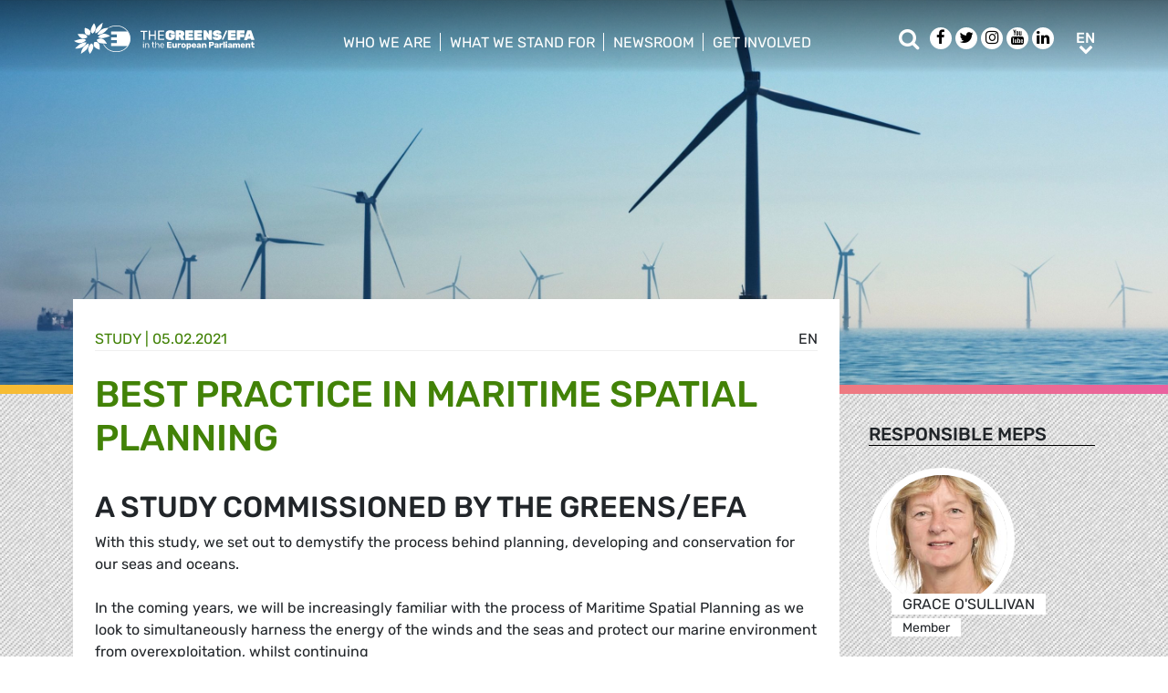

--- FILE ---
content_type: text/html; charset=UTF-8
request_url: https://www.greens-efa.eu/en/article/document/best-practice-in-maritime-spatial-planning
body_size: 7103
content:
<!DOCTYPE html>
<html lang="en">
<head>
<meta charset="UTF-8">
<meta name="viewport" content="width=device-width, initial-scale=1, shrink-to-fit=no">
<title>Best practice in maritime spatial planning | Greens/EFA</title>
<base href="https://www.greens-efa.eu/">
<meta name="robots" content="index,follow">
<meta name="description" content="With this study, we set out to demystify the process behind planning, developing and conservation for our seas and oceans. In the coming years, we will be increasingly familiar with the process of Maritime Spatial Planning as we look to simultaneously harness the energy of the winds and the seas and protect our marine environment from overexploitation, whilst continuing to provide healthy food and sustainable livelihoods to coastal communities and beyond.">
<meta name="generator" content="Contao Open Source CMS">
<!-- Bootstrap CSS -->
<!--<link href="/files/layout/plugins/bootstrap4/css/bootstrap.min.css" rel="stylesheet">-->
<script>var jslang='en'</script>
<link rel="stylesheet" href="assets/css/hamburgers.css,mmenu.css,bootstrap-datepicker3.min.css,font-awes...-cc11eb70.css">            <meta name="twitter:card" content="summary" /><meta name="twitter:site" content="@GreensEFA" /><meta name="twitter:title" content="Best practice in maritime spatial planning"><meta name="twitter:description" content="With this study, we set out to demystify the process behind planning, developing and conservation for our seas and oceans. In the coming years, we will be increasingly familiar with the process of Maritime Spatial Planning as we look to simultaneously harness the energy of the winds and the seas and protect our marine environment from overexploitation, whilst continuing to provide healthy food and sustainable livelihoods to coastal communities and beyond."><meta name="twitter:image" content="https://www.greens-efa.eu/files/assets/imgs/list/nicholas-doherty-ponbhdyofom-unsplash_3.jpg"><meta prefix="og: http://ogp.me/ns#" property="og:site_name" content="Greens/EFA" /><meta property="og:title" content="Best practice in maritime spatial planning" /><meta property="og:type" content="article" /><meta property="og:description" content="With this study, we set out to demystify the process behind planning, developing and conservation for our seas and oceans. In the coming years, we will be increasingly familiar with the process of Maritime Spatial Planning as we look to simultaneously harness the energy of the winds and the seas and protect our marine environment from overexploitation, whilst continuing to provide healthy food and sustainable livelihoods to coastal communities and beyond." /><meta property="og:image" content="https://www.greens-efa.eu/files/assets/imgs/list/nicholas-doherty-ponbhdyofom-unsplash_3.jpg" /><meta property="og:url" content="https://www.greens-efa.eu/en/article/document/best-practice-in-maritime-spatial-planning"><link rel="alternate" hreflang="en" href="https://www.greens-efa.eu/en/article/document/best-practice-in-maritime-spatial-planning">
<link rel="alternate" hreflang="x-default" href="https://www.greens-efa.eu/en/article/document/best-practice-in-maritime-spatial-planning">
<link rel="alternate" hreflang="de" href="https://www.greens-efa.eu/de/artikel/document/best-practice-in-maritime-spatial-planning">
<link rel="alternate" hreflang="fr" href="https://www.greens-efa.eu/fr/article/document/best-practice-in-maritime-spatial-planning">
<link rel="alternate" hreflang="es" href="https://www.greens-efa.eu/es/article/document/best-practice-in-maritime-spatial-planning">
<link rel="alternate" hreflang="it" href="https://www.greens-efa.eu/it/article/document/best-practice-in-maritime-spatial-planning">
<link rel="alternate" hreflang="pl" href="https://www.greens-efa.eu/pl/article/document/best-practice-in-maritime-spatial-planning">
<link rel="alternate" hreflang="hu" href="https://www.greens-efa.eu/hu/article/document/best-practice-in-maritime-spatial-planning">
<link rel="alternate" hreflang="cs" href="https://www.greens-efa.eu/cs/article/document/best-practice-in-maritime-spatial-planning">
<link rel="alternate" hreflang="ca" href="https://www.greens-efa.eu/ca/article/document/best-practice-in-maritime-spatial-planning">
<link rel="alternate" hreflang="bg" href="https://www.greens-efa.eu/bg/article/document/best-practice-in-maritime-spatial-planning">
<link rel="alternate" hreflang="ro" href="https://www.greens-efa.eu/ro/article/document/best-practice-in-maritime-spatial-planning">
<link rel="alternate" hreflang="lt" href="https://www.greens-efa.eu/lt/article/document/best-practice-in-maritime-spatial-planning">
<!-- Matomo -->
<!-- type="text/plain" data-cc-type="text/javascript" data-cc="2" -->
<script>var _paq=window._paq=window._paq||[];_paq.push(["setExcludedQueryParams",["source","link_id","can_id","email_referrer","email_subject","preview_id"]]);_paq.push(["disableCookies"]);_paq.push(['trackPageView']);_paq.push(['enableLinkTracking']);(function(){var u="//www.greens-efa.eu/piwik/";_paq.push(['setTrackerUrl',u+'matomo.php']);_paq.push(['setSiteId','1']);var d=document,g=d.createElement('script'),s=d.getElementsByTagName('script')[0];g.type='text/javascript';g.async=!0;g.src=u+'matomo.js';s.parentNode.insertBefore(g,s)})()</script>
<!-- End Matomo Code -->
</head>
<body id="top" itemscope itemtype="http://schema.org/WebPage">
<div id="wrapper">
<header id="header">
<div class="inside container">
<a id="logo" href="/en/" style="background-image: url(/files/layout/img/logo/greens_efa_en.svg);"><span class="sr-only">Greens/EFA Home</span></a>
<!-- Top Navi multilang--><div id="nav-top">
<!-- indexer::stop -->
<nav class="nav-menu">
<ul class="level_1">
<li class="submenu first drop-down"><a href="en/who-we-are" title="Who we are" class="submenu first drop-down" aria-haspopup="true" itemprop="url"><span itemprop="name">Who we are</span></a><button class="sr-only navtoggler"> show/hide sub menu</button>
<ul class="level_2">
<li class="first"><a href="en/who-we-are/our-group" title="Our Group" class="first" itemprop="url"><span itemprop="name">Our Group</span></a></li>
<li class=""><a href="en/who-we-are/our-meps" title="Who are the Greens/EFA MEPs?" itemprop="url"><span itemprop="name">Our MEPS</span></a></li>
<li class=""><a href="en/who-we-are/our-staff" title="The people behind Greens/EFA - Our Staff" itemprop="url"><span itemprop="name">Our staff</span></a></li>
<li class=""><a href="en/efa" title="EFA" itemprop="url"><span itemprop="name">EFA</span></a></li>
<li class="last"><a href="en/pirates" title="Pirates" class="last" itemprop="url"><span itemprop="name">Pirates</span></a></li>
</ul>
</li>
<li class="submenu drop-down"><a href="en/what-we-stand-for" title="What we stand for" class="submenu drop-down" aria-haspopup="true" itemprop="url"><span itemprop="name">What we stand for</span></a><button class="sr-only navtoggler"> show/hide sub menu</button>
<ul class="level_2">
<li class="first"><a href="en/what-we-stand-for/our-vision" title="Our Vision" class="first" itemprop="url"><span itemprop="name">Our vision</span></a></li>
<li class=""><a href="en/what-we-stand-for/our-publications" title="Our policy proposals and publications" itemprop="url"><span itemprop="name">Our publications</span></a></li>
<li class=""><a href="en/what-we-stand-for/our-transparency" title="Our transparency" itemprop="url"><span itemprop="name">Our transparency</span></a></li>
<li class="last"><a href="https://greens-2024.eu/topics/" title="What do the Greens/EFA in the European Parliament do for me? Our achievements." class="last" target="_blank" rel="noreferrer noopener" itemprop="url"><span itemprop="name">Our achievements</span></a></li>
</ul>
</li>
<li class="submenu drop-down"><a href="en/newsroom" title="Newsroom" class="submenu drop-down" aria-haspopup="true" itemprop="url"><span itemprop="name">Newsroom</span></a><button class="sr-only navtoggler"> show/hide sub menu</button>
<ul class="level_2">
<li class="first"><a href="en/who-we-are/press-contacts" title="Press Contacts" class="first" itemprop="url"><span itemprop="name">Press contacts</span></a></li>
<li class=""><a href="en/newsroom/press-releases" title="Press releases" itemprop="url"><span itemprop="name">Press releases</span></a></li>
<li class=""><a href="en/newsroom/opinions" title="Green opinion blog" itemprop="url"><span itemprop="name">Opinions</span></a></li>
<li class=""><a href="en/newsroom/videos" title="Videos, live streams and webinars" itemprop="url"><span itemprop="name">Videos</span></a></li>
<li class=""><a href="en/newsroom/press-subscription" title="Press subscription" itemprop="url"><span itemprop="name">Press subscription</span></a></li>
<li class="last"><a href="en/newsroom/climate-activist-blogs" title="Fridays for Future updates" class="last" itemprop="url"><span itemprop="name">Climate activist blogs</span></a></li>
</ul>
</li>
<li class="submenu last drop-down"><a href="en/get-involved" title="Get involved" class="submenu last drop-down" aria-haspopup="true" itemprop="url"><span itemprop="name">Get involved</span></a><button class="sr-only navtoggler"> show/hide sub menu</button>
<ul class="level_2">
<li class="first"><a href="https://act.greens-efa.eu/" title="Take action " class="first" itemprop="url"><span itemprop="name">Take action </span></a></li>
<li class=""><a href="en/get-involved/subscribe" title="Stay up to date" itemprop="url"><span itemprop="name">Subscribe</span></a></li>
<li class=""><a href="en/get-involved/our-events" title="Events" itemprop="url"><span itemprop="name">Our events</span></a></li>
<li class=""><a href="en/get-involved/work-with-us" title="Work with us" itemprop="url"><span itemprop="name">Work with us</span></a></li>
<li class=""><a href="en/get-involved/contact-us" title="Contact us" itemprop="url"><span itemprop="name">Contact us</span></a></li>
<li class="last"><a href="en/get-involved/call-for-tenders" title="Call for tenders" class="last" itemprop="url"><span itemprop="name">Call for tenders</span></a></li>
</ul>
</li>
</ul>
</nav>
<!-- indexer::continue -->
</div>
<div id="nav-top-right">
<div id="nav-icons" class="d-none d-sm-block">
<a href="/en/search"><span class="sr-only">Search</span><i class="fa fa-search fa-md pr-2 pr-lg-1 pr-xl-2" aria-hidden="true"></i></a>
<a href="https://www.facebook.com/greensefa" target="_blank"><span class="sr-only">Facebook</span><i class="fa fa-facebook fa-md fa-rounded" aria-hidden="true"></i></a>
<a href="https://twitter.com/GreensEFA" target="_blank"><span class="sr-only">Twitter</span><i class="fa fa-twitter fa-md fa-rounded" aria-hidden="true"></i></a>
<a href="https://www.instagram.com/greensefa/" target="_blank"><span class="sr-only">Instagram</span><i class="fa fa-instagram fa-md fa-rounded" aria-hidden="true"></i></a>
<a href="https://www.youtube.com/channel/UC9emZ4AlBYk7tp5zeYfjRfg" target="_blank"><span class="sr-only">Youtube</span><i class="fa fa-youtube fa-md fa-rounded" aria-hidden="true"></i></a>
<a href="https://www.linkedin.com/company/the-greens-efa-in-the-european-parliament/" target="_blank"><span class="sr-only">LinkedIn</span><i class="fa fa-linkedin fa-md fa-rounded" aria-hidden="true"></i></a>
<!--<i class="fa fa-plus fa-md fa-bordered fa-pos-fix"></i>-->
</div>
<!-- Langswitcher--><div id="nav-lang" class="pl-3"><div class="inner">
<span class="cur" aria-hidden="true">en</span>
<a class="sr-only" href="javascript:$('.mod_changelanguage').toggle();">en</a>
<!-- indexer::stop -->
<nav class="mod_changelanguage block">
<ul class="level_1">
<li class="lang-en active"><strong class="lang-en active" itemprop="name">EN</strong></li>
<li class="lang-de"><a href="https://www.greens-efa.eu/de/artikel/document/best-practice-in-maritime-spatial-planning" title="Artikel" class="lang-de" hreflang="de" aria-label="Go to current page in German" itemprop="url"><span itemprop="name">DE</span></a></li>
<li class="lang-fr"><a href="https://www.greens-efa.eu/fr/article/document/best-practice-in-maritime-spatial-planning" title="Article" class="lang-fr" hreflang="fr" aria-label="Go to current page in French" itemprop="url"><span itemprop="name">FR</span></a></li>
<li class="lang-es"><a href="https://www.greens-efa.eu/es/article/document/best-practice-in-maritime-spatial-planning" title="Article" class="lang-es" hreflang="es" aria-label="Go to current page in Spanish" itemprop="url"><span itemprop="name">ES</span></a></li>
<li class="lang-it"><a href="https://www.greens-efa.eu/it/article/document/best-practice-in-maritime-spatial-planning" title="Article" class="lang-it" hreflang="it" aria-label="Go to current page in Italian" itemprop="url"><span itemprop="name">IT</span></a></li>
<li class="lang-pl"><a href="https://www.greens-efa.eu/pl/article/document/best-practice-in-maritime-spatial-planning" title="Article" class="lang-pl" hreflang="pl" aria-label="Go to current page in Polish" itemprop="url"><span itemprop="name">PL</span></a></li>
<li class="lang-hu"><a href="https://www.greens-efa.eu/hu/article/document/best-practice-in-maritime-spatial-planning" title="Article" class="lang-hu" hreflang="hu" aria-label="Go to current page in Hungarian" itemprop="url"><span itemprop="name">HU</span></a></li>
<li class="lang-cs"><a href="https://www.greens-efa.eu/cs/article/document/best-practice-in-maritime-spatial-planning" title="Article" class="lang-cs" hreflang="cs" aria-label="Go to current page in Czech" itemprop="url"><span itemprop="name">CS</span></a></li>
<li class="lang-ca"><a href="https://www.greens-efa.eu/ca/article/document/best-practice-in-maritime-spatial-planning" title="Article" class="lang-ca" hreflang="ca" aria-label="Go to current page in Catalan" itemprop="url"><span itemprop="name">CA</span></a></li>
<li class="lang-bg"><a href="https://www.greens-efa.eu/bg/article/document/best-practice-in-maritime-spatial-planning" title="Article" class="lang-bg" hreflang="bg" aria-label="Go to current page in Bulgarian" itemprop="url"><span itemprop="name">BG</span></a></li>
<li class="lang-ro"><a href="https://www.greens-efa.eu/ro/article/document/best-practice-in-maritime-spatial-planning" title="Article" class="lang-ro" hreflang="ro" aria-label="Go to current page in Romanian" itemprop="url"><span itemprop="name">RO</span></a></li>
<li class="lang-lt"><a href="https://www.greens-efa.eu/lt/article/document/best-practice-in-maritime-spatial-planning" title="Article" class="lang-lt" hreflang="lt" aria-label="Go to current page in Lithuanian" itemprop="url"><span itemprop="name">LT</span></a></li>
</ul>
</nav>
<!-- indexer::continue --></div></div>
</div>
<div id="nav-mobile">
<div id="nav-mobile-btn" class="hamburger hamburger--collapse" data-type="button">
<div class="hamburger-box">
<div class="hamburger-inner"></div>
</div>
</div>
</div>
</div>
</header>
<div id="container">
<main id="main">
<div class="inside">
<div class="mod_article block" id="article-28">
<!-- indexer::stop -->
<div class="syndication">
<a href="en/article/document/best-practice-in-maritime-spatial-planning?pdf=28" class="pdf" title="Save article as PDF" data-skip-search-index><img src="assets/contao/images/pdf.svg" width="18" height="18" alt=""></a>
</div>
<!-- indexer::continue -->
<div class="my-image-bg w-100" style="padding-bottom: 33%; background-size:cover; background-position: center; background-image: url(files/assets/imgs/jumbo/nicholas-doherty-ponbhdyofom-unsplash.jpg);"><div class="g-img-cap">Offshore wind farm / CC0 Nicholas Doherty</div></div>
<!--
<figure class="item-figure"><img src="files/assets/imgs/jumbo/nicholas-doherty-ponbhdyofom-unsplash.jpg" alt="Offshore wind farm / CC0 Nicholas Doherty"><figcaption>Offshore wind farm / CC0 Nicholas Doherty</figcaption></figure>
-->
<div class="spacer bg-rainbow"></div>
<section class="my-article-reader bg-dots " itemscope itemtype="http://schema.org/Article">
<div style="display:none"></div>
<div class="container " >
<div class="row no-gutters">
<div class="col-lg-9 py-3 g-pr">
<div class="bg-white p-3 g-pr article-content pt-4" style="top: -10vw;">
<div class="g-uc float-right">                                                <a href="en/article/study/best-practice-in-maritime-spatial-planning">en</a>                     </div><div style="display:none">NULL
</div>
<div class="g-uc text-my-green-2 bb" data-doc-type="15">
Study
| <time>05.02.2021</time></div>
<h1 class="text-my-green-2 py-3 g-hy" itemprop="name">Best practice in maritime spatial planning</h1>
<h2>A study commissioned by the Greens/EFA</h2>
<div class="text"><p>With this study, we set out to demystify the process behind planning, developing and conservation for our seas and oceans.<br />
<br />
In the coming years, we will be increasingly familiar with the process of Maritime Spatial Planning as we look to simultaneously harness the energy of the winds and the seas and protect our marine environment from overexploitation, whilst continuing<br />
to provide healthy food and sustainable livelihoods to coastal communities and beyond. Some countries are already miles ahead in this process, with well-established Spatial Plans for their waters. Others have yet to publish their own. As a bloc, the European Union will lead the charge, with 21 Member States required to produce National Maritime Spatial Plans by March 2021.</p>
<p>Established good practice in Maritime Spatial Planning around the world can provide these Member States with models to learn from and adapt, in order to better plan the management of our marine, foster community involvement in the process, and facilitate constructive dialogue between stakeholders. In Europe, this process will ultimately help us to achieve the ambitious aims of the European Green Deal to live sustainably within the planetary boundaries, for example by protecting 30% of our land and seas over the next ten year as outlined in the 2030 EU Biodiversity Strategy .</p>
<p>In this study, Dr. Walsh succeeds in making this complex and technical process accessible to all readers and effectively communicating the transferable lessons we can learn from best practice in Maritime Spatial Planning.<br />
&nbsp;</p>
<p><em>Grace O&rsquo;Sullivan<br />
Member of the European Parliament for Ireland South</em></p>
<p>&nbsp;</p>
<ul class="arrowdown">
<li><strong><a href="http://extranet.greens-efa-service.eu/public/media/file/1/6757" target="_blank">Read the study (PDF)</a></strong></li>
</ul></div>
</div>
<div class="bg-white p-3 mt-3 g-pr noprint" style="top: -10vw;">
<h4 class="g-uc text-center">Recommended</h4>
<div class="my-block-latest maxh">
<div class="row">
<div class="col-xl-3 col-sm-6 ">
<div class="article-box article   text-my-green-2" data-target="_self" data-href="en/article/news/plenary-flash-greens-efa-priorities-15-to-18-december">
<div class="g-uc mt-2 g-hy h4">
News                </div>
<div class="my-text-in-img">
<div class="g-img-cap">©nobutz/pixabay</div>            <img class="g-img" src="assets/images/9/winter-38273_1280-a1321053.jpg" alt="Strasbourg EP in Winter"  />
<div class="text">
<div class="headline bg-bar bg-bar-tiny bg-bar-white text-black">
<h3><a target="_self" href="en/article/news/plenary-flash-greens-efa-priorities-15-to-18-december">PLENARY FLASH:  Greens/EFA Priorities 15 to 18 Decembe…</a></h3>
</div>
<div class="date bg-bar bg-bar-tiny bg-bar-white text-black"><span>15.12.2025</span></div>
</div>
</div>
</div>
</div>
<div class="col-xl-3 col-sm-6 ">
<div class="article-box article   text-my-green-2" data-target="_self" data-href="en/article/news/plenary-flash-greens-efa-priorities-24-to-27-november">
<div class="g-uc mt-2 g-hy h4">
News                </div>
<div class="my-text-in-img">
<div class="g-img-cap">Robert Emperley (CC BY-SA 2.0)</div>            <img class="g-img" src="assets/images/d/1024px-strasbourg_sous_la_neige-6901d82c.jpg" alt="Strasbourg in winter"  />
<div class="text">
<div class="headline bg-bar bg-bar-tiny bg-bar-white text-black">
<h3><a target="_self" href="en/article/news/plenary-flash-greens-efa-priorities-24-to-27-november">PLENARY FLASH : Greens/EFA Priorities 24 to 27 Novembe…</a></h3>
</div>
<div class="date bg-bar bg-bar-tiny bg-bar-white text-black"><span>25.11.2025</span></div>
</div>
</div>
</div>
</div>
<div class="col-xl-3 col-sm-6 ">
<div class="article-box article   text-my-green-2" data-target="_self" data-href="en/article/press/eu-parlament-beschließt-klimaziel-2040-klimasabotage-von-rechts-in-allerletzter-minute-abgewendet">
<div class="g-uc mt-2 g-hy h4">
Press release                </div>
<div class="my-text-in-img">
<div class="g-img-cap">karsten-wurth-unsplash</div>            <img class="g-img" src="assets/images/4/karsten-wurth-0w-uta0xz7w-unsplash__1_-454d551d.jpg" alt="Wind turbines"  />
<div class="text">
<div class="headline bg-bar bg-bar-tiny bg-bar-white text-black">
<h3><a target="_self" href="en/article/press/eu-parlament-beschließt-klimaziel-2040-klimasabotage-von-rechts-in-allerletzter-minute-abgewendet">European Parliament adopts climate target for 2040 – d…</a></h3>
</div>
<div class="date bg-bar bg-bar-tiny bg-bar-white text-black"><span>13.11.2025</span></div>
</div>
</div>
</div>
</div>
<div class="col-xl-3 col-sm-6 ">
<div class="article-box article   text-my-green-2" data-target="_self" data-href="en/article/press/omnibus-i-eu-sustainability-and-due-diligence-legislation">
<div class="g-uc mt-2 g-hy h4">
Press release                </div>
<div class="my-text-in-img">
<div class="g-img-cap">american-public-power-association-unsplash</div>            <img class="g-img" src="assets/images/0/american-public-power-association-xgazzylzn18-unsplash-d79356ad.jpg" alt="Solar panels"  />
<div class="text">
<div class="headline bg-bar bg-bar-tiny bg-bar-white text-black">
<h3><a target="_self" href="en/article/press/omnibus-i-eu-sustainability-and-due-diligence-legislation">Omnibus I: EU sustainability and Due diligence legisla…</a></h3>
</div>
<div class="date bg-bar bg-bar-tiny bg-bar-white text-black"><span>13.11.2025</span></div>
</div>
</div>
</div>
</div>
</div>
</div>
</div>
</div>
<div class="col-lg-3 g-pr">
<div class="pt-lg-4 pl-xl-5 pl-lg-4 pt-2 pl-2 g-pr">
<div class="mb-5">
<h4 class="h5 g-uc bb-black mb-3">Responsible MEPs</h4>
<div data-prio="0" class="item   person g-pr mb-2" data-tags=",IRL,624,6,586,4,422,512,5,422,483,5,438,480,4,438,513," data-modal="true" data-href="en/person/osullivan-grace?lb" itemprop="contributor" itemscope itemtype="http://schema.org/Person">
<div style="display:none" data-dbg></div>
<div class="img pr-4" style="width:210px;">
<a href="en/person/osullivan-grace"><img alt="Grace O'Sullivan" title="Grace O'Sullivan" class="g-img my-img-circled my-img-circled-lg" src="assets/images/d/grace_o_sullivan-1e0db0de.jpg" /></a>
</div>
<div class="text pl-3">
<!--<div class="title bg-bar bg-bar-white" style="width: 210px; margin-top: -22px;">-->
<div class="title bg-bar bg-bar-white" style="width: 210px; margin-top: -22px;">
<div class="g-uc person-name" itemprop="name">Grace O'Sullivan</div>
<div class="person-title fs-2 active" data-title-key="ms-6-586">Member</div>
</div>
</div>
</div>
</div>
<div class="mb-5">
<h4 class="h5 g-uc bb-black mb-3">Attached documents</h4>
<a href="files/assets/docs/best_practice_in_maritime_spatial_planning_web.pdf" class="btn btn-my-green-2  btn-sm" target="_blank">Best practice in Maritime Spatial Planning</a><br>
</div>
<div class="noprint mb-3">
<h4 class="h5 g-uc bb-black mb-3">Please share<i class="fa fa-share-alt ml-1"></i></h4>
<div class="shariff" data-button-style="icon" data-title="Best practice in maritime spatial planning" data-url="https://www.greens-efa.eu/en/article/study/best-practice-in-maritime-spatial-planning" data-services="facebook twitter addthis"></div>
<div class="addthis_inline_share_toolbox mb" data-title="Best practice in maritime spatial planning" data-description="With this study, we set out to demystify the process behind planning, developing and conservation for our seas and oceans. In the coming years, we will be increasingly familiar with the process of Maritime Spatial Planning as we look to simultaneously harness the energy of the winds and the seas and protect our marine environment from overexploitation, whilst continuing to provide healthy food and sustainable livelihoods to coastal communities and beyond." data-url="https://www.greens-efa.eu/en/article/study/best-practice-in-maritime-spatial-planning"></div>
<div class="px-2">
<div class="row no-gutters mb-2 ">
<div class="col-4 text-center"><a href="javascript:void(0);" onclick="$('.shariff .facebook a').trigger('click');" class="btn-img"><img src="files/icons/facebook.svg" alt="Facebook"></a></div>
<div class="col-4 text-center"><a href="javascript:void(0);" onclick="$('.shariff .twitter a').trigger('click');" class="btn-img"><img src="files/icons/twitter.svg" alt="Twitter"></a></div>
<div class="col-4 text-center"><a href="javascript:void(0);" onclick="$('.shariff .addthis a').trigger('click');" class="btn-img"><img src="files/icons/plus.svg" alt="More"></a></div>
</div>
<div class="row no-gutters ">
<div class="col-4 text-center"><a href="&#109;&#97;&#105;&#108;&#116;&#111;&#58;?body=https://www.greens-efa.eu/en/article/document/best-practice-in-maritime-spatial-planning" class="btn-img"><img src="files/icons/mail.svg" alt="Mail"><span class="label">E-Mail</span></a></div>
<div class="col-4 text-center"><a href="javascript:window.print();" class="btn-img"><img src="files/icons/print.svg" alt="Print"><span class="label">Print</span></a></div>
<div class="col-4 text-center"><a href="javascript:void(0);" onclick="location.href='https://www.greens-efa.eu/en/article/document/best-practice-in-maritime-spatial-planning?pdf=28';return false;" data-href="javascript:$('.pdfs').toggle();" class="btn-img"><img src="files/icons/pdf.svg" alt="PDF"><span class="label">Save PDF</span></a></div>
</div>
</div>
</div>
</div>
</div>
</div>
</section>
</div>
</div>
</main>
</div>
<footer id="footer">
<div class="spacer bg-rainbow"></div>
<div class="inside container py-4">
<div class="px-4">
<!-- Top Footer multilang--><div id="nav-footer">
<!-- indexer::stop -->
<nav class="mod_navigation block">
<a href="en/article/document/best-practice-in-maritime-spatial-planning#skipNavigation3" class="invisible">Skip navigation</a>
<ul class="level_1">
<li class="submenu"><a href="en/who-we-are" title="Who we are" class="submenu"  itemprop="url"><span itemprop="name">Who we are</span></a>
<ul class="level_2">
<li class="first"><a href="en/who-we-are/our-group" title="Our Group" class="first" itemprop="url"><span itemprop="name">Our Group</span></a></li>
<li class=""><a href="en/who-we-are/our-co-presidents" title="Greens/EFA Co-Presidents Ska Keller and Philippe Lamberts" itemprop="url"><span itemprop="name">Our Co-Presidents</span></a></li>
<li class=""><a href="en/who-we-are/our-meps" title="Who are the Greens/EFA MEPs?" itemprop="url"><span itemprop="name">Our MEPS</span></a></li>
<li class=""><a href="en/who-we-are/our-staff" title="The people behind Greens/EFA - Our Staff" itemprop="url"><span itemprop="name">Our staff</span></a></li>
<li class=""><a href="en/efa" title="EFA" itemprop="url"><span itemprop="name">EFA</span></a></li>
<li class=""><a href="en/pirates" title="Pirates" itemprop="url"><span itemprop="name">Pirates</span></a></li>
<li class=""><a href="en/who-we-are/our-partners" title="Our green partners" itemprop="url"><span itemprop="name">Our partners</span></a></li>
<li class=""><a href="en/who-we-are/press-contacts" title="Press Contacts" itemprop="url"><span itemprop="name">Press contacts</span></a></li>
<li class=""><a href="en/who-we-are/our-statutes" title="Our statutes" itemprop="url"><span itemprop="name">Our statutes</span></a></li>
<li class="last"><a href="en/contact" title="Contact form" class="last" itemprop="url"><span itemprop="name">Contact us</span></a></li>
</ul>
</li>
<li class="submenu"><a href="en/what-we-stand-for" title="What we stand for" class="submenu"  itemprop="url"><span itemprop="name">What we stand for</span></a>
<ul class="level_2">
<li class="first"><a href="en/what-we-stand-for/our-vision" title="Our Vision" class="first" itemprop="url"><span itemprop="name">Our vision</span></a></li>
<li class=""><a href="en/what-we-stand-for/our-publications" title="Our policy proposals and publications" itemprop="url"><span itemprop="name">Our publications</span></a></li>
<li class=""><a href="en/what-we-stand-for/our-transparency" title="Our transparency" itemprop="url"><span itemprop="name">Our transparency</span></a></li>
<li class=""><a href="https://greens-2024.eu/topics/" title="What do the Greens/EFA in the European Parliament do for me? Our achievements." target="_blank" rel="noreferrer noopener" itemprop="url"><span itemprop="name">Our achievements</span></a></li>
<li class="last"><a href="en/anti-harassment" title="Our anti-harassment policies" class="last" itemprop="url"><span itemprop="name">Our anti-harassment policies</span></a></li>
</ul>
</li>
<li class="submenu"><a href="en/newsroom" title="Newsroom" class="submenu"  itemprop="url"><span itemprop="name">Newsroom</span></a>
<ul class="level_2">
<li class="first"><a href="en/who-we-are/press-contacts" title="Press Contacts" class="first" itemprop="url"><span itemprop="name">Press contacts</span></a></li>
<li class=""><a href="en/newsroom/press-releases" title="Press releases" itemprop="url"><span itemprop="name">Press releases</span></a></li>
<li class=""><a href="en/newsroom/opinions" title="Green opinion blog" itemprop="url"><span itemprop="name">Opinions</span></a></li>
<li class=""><a href="en/newsroom/videos" title="Videos, live streams and webinars" itemprop="url"><span itemprop="name">Videos</span></a></li>
<li class=""><a href="en/newsroom/press-subscription" title="Press subscription" itemprop="url"><span itemprop="name">Press subscription</span></a></li>
<li class=""><a href="en/newsroom/visual-identity" title="Visual identity" itemprop="url"><span itemprop="name">Visual identity</span></a></li>
<li class=""><a href="en/newsroom/plenary-udpates" title="Updates from the plenary" itemprop="url"><span itemprop="name">Plenary udpates</span></a></li>
<li class="last"><a href="en/newsroom/climate-activist-blogs" title="Fridays for Future updates" class="last" itemprop="url"><span itemprop="name">Climate activist blogs</span></a></li>
</ul>
</li>
<li class="submenu"><a href="en/get-involved" title="Get involved" class="submenu"  itemprop="url"><span itemprop="name">Get involved</span></a>
<ul class="level_2">
<li class="first"><a href="https://act.greens-efa.eu/" title="Take action " class="first" itemprop="url"><span itemprop="name">Take action </span></a></li>
<li class=""><a href="en/get-involved/subscribe" title="Stay up to date" itemprop="url"><span itemprop="name">Subscribe</span></a></li>
<li class=""><a href="en/get-involved/our-events" title="Events" itemprop="url"><span itemprop="name">Our events</span></a></li>
<li class=""><a href="en/get-involved/follow-us" title="Follow us on social media" itemprop="url"><span itemprop="name">Follow us</span></a></li>
<li class=""><a href="en/get-involved/work-with-us" title="Work with us" itemprop="url"><span itemprop="name">Work with us</span></a></li>
<li class=""><a href="en/get-involved/contact-us" title="Contact us" itemprop="url"><span itemprop="name">Contact us</span></a></li>
<li class="last"><a href="en/get-involved/call-for-tenders" title="Call for tenders" class="last" itemprop="url"><span itemprop="name">Call for tenders</span></a></li>
</ul>
</li>
</ul>
<span id="skipNavigation3" class="invisible"></span>
</nav>
<!-- indexer::continue -->
</div>
<hr>
<!-- d3b2bbd9-00c0-46cb-904d-377b147ebd28 -->
<button type="button" class="btn btn-rainbow g-uc" id="btn-footer-subscribe" data-toggle="modal" data-target="#defaultCrmForm">Subscribe</button>
<div class="metaNav">
<hr>
<a href="en/disclaimer" class="text-my-grey-1 fs-2">Disclaimer</a> <span class="text-my-grey-1 fs-2">|</span> <a href="en/privacy-policy" class="text-my-grey-1 fs-2">Privacy policy</a> <span class="text-my-grey-1 fs-2">|</span> <a id="zedwcookiepopup_show" href="#" class="text-my-grey-1 fs-2">Cookie Settings</a> <span class="text-my-grey-1 fs-2">|</span> <a href="en/sitemap" class="text-my-grey-1 fs-2">Sitemap</a>
</div>
</div>
</div>
</footer>
</div>
<img src="/_contao/check_cookies" width="1" height="1" class="invisible" alt aria-hidden="true" onload="this.parentNode.removeChild(this)"><script src="/_contao/request_token_script" async></script>
<script>var defaultFormContent="<link href='https:\/\/actionnetwork.org\/css\/style-embed-whitelabel-v3.css' rel='stylesheet' type='text\/css' \/><script data-cc-context=\"simpleblock\" data-cc-domain=\"actionnetwork.org\" data-cc-src='https:\/\/actionnetwork.org\/widgets\/v4\/form\/stay-informed-26?format=js&source=gg_website'><\/script><div id='can-form-area-stay-informed-26' style='width: 100%'><!-- this div is the target for our HTML insertion --><\/div>"</script>
<script src="/files/layout/plugins/jquery/jquery-3.5.1.min.js"></script>
<script src="/files/layout/plugins/bootstrap4/js/bootstrap.bundle.min.js"></script>
<script src="/files/layout/plugins/js.cookie.js"></script>
<!--<script src="/files/layout/plugins/mmenu/jquery.mmenu.js"></script>-->
<script src="/files/layout/plugins/mmenu-js/dist/mmenu.js"></script>
<!--<script src="system/modules/zedwcookie/assets/zedwcookie.js"></script>-->
<script src="/files/layout/plugins/shariff/shariff.min.js"></script>
<script src="/files/layout/plugins/datepicker/js/bootstrap-datepicker.min.js"></script>
<script src="/files/layout/plugins/slick/slick.min.js"></script>
<script src="/files/layout/js/detectmobilebrowser.js"></script>
<script src="/files/layout/plugins/timespace/jquery.timespace.js"></script>
<script src="/files/layout/js/conference.js?6"></script>
<script src="/files/layout/js/app.js?6"></script>
<script src="system/modules/greenscookie/assets/greenscookie.js?7"></script>
</body>
</html>

--- FILE ---
content_type: application/javascript
request_url: https://www.greens-efa.eu/files/layout/plugins/timespace/jquery.timespace.js
body_size: 13287
content:
/*!
 * jQuery Timespace Plugin
 * Author: Michael S. Howard
 * Email: codingadvent@gmail.com
 * License: MIT
 */

/*global jQuery*/
'use strict';

/**
 * jQuery Timespace Plugin
 * Important: This Plugin uses features that are not supported by any Internet Explorer version.
 * @author Michael S. Howard
 * @requires jQuery 1.7+
 * @param $ The jQuery object
 * @param global The global Window object
 * @return void
 */
(($, global) => {
	
	// When in debug mode, errHandler will throw the Error
	const debug = false;
	
	/**
	 * The Time Event Object Type
	 * @typedef {Object} TimeEvent
	 * @property {number} start The start time for the event
	 * @property {number?} end The optional end time for the event
	 * @property {string} title The text for the event title
	 * @property {string?|jQuery} description The optional text or jQuery Object for the event description
	 * @property {number?} width The optional width for the event <p> element
	 * @property {bool} noDetails If the time event should not have a display
		(If noDetails and a description string exists, it will be used for the event's title attribute)
	 * @property {string} class The optional CSS class to use for the event's <p> element
	 * @property {Function?} callback The optional callback to run on event selection
		The callback Cannot be an arrow function if calling any API methods within the callback
	 */
	/**
	 * The Time Heading Object Type
	 * @typedef {Object} TimeHeading
	 * @property {number} start The start time for the heading
	 * @property {number} end The end time for the heading / Optional only for the last heading
	 * @property {string} title The text for the heading
	 */
	/**
	 * The Data Object Type
	 * @typedef {Object} Data
	 * @property {TimeHeading[]} headings The array of heading objects
	 * @property {TimeEvent[]]} events The array of event objects
	 */
	/**
	 * The ControlText Object Type
	 * @typedef {Object} ControlText
	 * @property {string} navLeft The title text for the left navigation arrow
	 * @property {string} navRight The title text for the right navigation arrow
	 * @property {string} drag The title text for the time table
	 * @property {string} eventLeft The title text for the display box previous event arrow
	 * @property {string} eventRight The title text for the display box next event arrow
	 */
	/**
	* The Default Options Object Type
	* @typedef {Object} Defaults
	* @property {Data|string|null} data The data to use for the Timespace instance, or a URL for loading the data object with jQuery.get()
	* @property {number} startTime The starting time of the time table
	* @property {number} endTime The ending time of the time table
	* @property {number} markerAmount The amount of time markers to use (0 to calculate from startTime, endTime, and markerIncrement)
	* @property {number} markerIncrement The amount of time each marker spans
	* @property {number} markerWidth The width of each time marker td element (0 to calculate from maxWidth and markerAmount)
	* @property {number} maxWidth The maximum width for the time table container
	* @property {number} maxHeight The maximum height for the time table container
	* @property {number} navigateAmount The amount of pixels to move the time table on navigation (0 to disable)
	* @property {number} dragXMultiplier The multiplier to use with navigateAmount when dragging the time table horizontally
	* @property {number} dragYMultiplier The multiplier to use with navigateAmount when dragging the time table vertically
	* @property {number} selectedEvent The index number of the event to start on (0 for first event, -1 to disable)
	* @property {bool} shiftOnEventSelect If the time table should shift when an event is selected
	* @property {bool} scrollToDisplayBox If the window should scroll to the display box on event selection
		(only applies if the time table height is greater than the window height, and if the event has a description)
	* @property {Object} customEventDisplay The jQuery Object of the element to use for the display box
	* @property {string} timeType Use 'hour' or 'date' for the type of time being used
	* @property {bool} use12HourTime If using 12-Hour time (e.g. '2:00 PM' instead of '14:00')
	* @property {bool} useTimeSuffix If a suffix should be added to the displayed time (e.g. '12 AM' or '300 AD')
		No time suffix is used if timeType is hour and use12HourTime is false
	* @property {Function} timeSuffixFunction A function that receives the lowercase suffix string and returns a formatted string
	* @property {ControlText} controlText The object of title texts for the various control elements
	*/
	const defaults = {
		data: null,
		startTime: 0,
		endTime: 24,
		markerAmount: 0,
		markerIncrement: 1,
		markerWidth: 100,
		maxWidth: 1000,
		maxHeight: 280,
		navigateAmount: 400,
		dragXMultiplier: 1,
		dragYMultiplier: 1,
		selectedEvent: 0,
		shiftOnEventSelect: true,
		scrollToDisplayBox: true,
		customEventDisplay: null,
		showDisplayBox: true,
		timeType: 'hour',
		use12HourTime: true,
		useTimeSuffix: true,
		fixedEventWidth: false,
		timeSuffixFunction: s => ' ' + s[0].toUpperCase() + s[1].toUpperCase(),
		controlText: {
			navLeft: 'Move Left',
			navRight: 'Move Right',
			drag: 'Drag',
			eventLeft: 'Previous Event',
			eventRight: 'Next Event',
		},
	};
	
	/** The error constants for error handling */
	const errors = {
		NULL: { code: '', msg: '' },
		OPTS : { code: '001', msg: 'Invalid options argument supplied to the jQuery Timespace Plugin.' },
		CALLBACK: { code: '002', msg: 'Invalid callback function supplied to the jQuery Timespace Plugin.' },
		DATA_ERR: { code: '003', msg: 'Failure to load the Timespace data URL.' },
		INV_INSTANCE: { code: '002', msg: 'The Timespace Plugin instance is invalid.' },
		INV_EVENT_CB: { code: '010', msg: 'Invalid callback supplied for event in data argument.' },
		INV_HEADING_START: { code: '011', msg: 'A heading\'s start time is less than the Timespace start time.' },
		INV_HEADING_END: { code: '012', msg: 'A heading\'s end time is greater than the Timespace end time.' },
		EVENT_OOR: { code: '013', msg: 'An event\'s start time is outside of the Timespace start and end time range.' },
	};
	
	/**
	 * The error handler for the Plugin
	 * @param {Error} err The Error object (used for line number where error occurred)
	 * @param {string} name The error name in the errors constant
	 * @param {Object} target The jQuery object to display the error
	 * @throws {Error} Only in debug mode
	 * @return void
	 */
	const errHandler = (err, name, target) => {
		
		target = (!target) ? $('body') : target;
		
		const e = (errors.hasOwnProperty(name)) ? errors[name] : errors.NULL,
			msg = 'An error has occurred. ' + e.code + ': ' + e.msg;
		
		let errElem = $(`<p class="jqTimespaceError">${msg}</p>`),
			errExists = (target) ? (target.find('.jqTimespaceError').length > 0) : false;
		
		if (debug) {
			throw err;
		} else {
			
			if (errExists) {
				target.find('.jqTimespaceError').text(msg);
			} else {
				target.prepend(errElem);
			}
			
		}
		
	};
	
	const classes = {
		animated: 'jqTimespaceAnimated',
		column: 'jqTimespaceColumn',
		dummySpan: 'jqTimespaceDummySpan',
		event: 'jqTimespaceEvent',
		eventBorder: 'jqTimespaceEventBorder',
		eventRev: 'jqTimespaceEventRev',
		eventSelected: 'jqTimespaceEventSelected',
		heading: 'jqTimespaceHeading',
		noDisplay: 'jqTimespaceNoDisplay',
		shifting: 'jqTimespaceShifting',
		timeframe: 'jqTimespaceTimeframe',
	};
	
	let inst = [],
		Timespace = null,
		API = null,
		APILoader = null,
		utility = null;
	
	/**
	 * jQuery Timespace Plugin Method
	 * @param {Defaults} options The Plugin options
     * @param {Function} callback A callback function to execute on completion
		If using URL for plugin data and it fails to load, the callback will receive the jqxhr object.
	 * @return {Object} The jQuery object used to call this method
	 */
	$.fn.timespace = function (options, callback) {
		
		if ($.isFunction(options)) {
			
			callback = options;
			options = {};
			
		}
		if (options && !$.isPlainObject(options)) {
			
			errHandler(new Error(errors.OPTS.msg), 'OPTS', $(this[0]));
			return this;
			
		}
		if (callback && !$.isFunction(callback)) {
			
			errHandler(new Error(errors.CALLBACK.msg), 'CALLBACK', $(this[0]));
			callback = $.noop;
			
		}
		
		// Create the instance
		$.data(this, 'Timespace', Object.create(Timespace));
		
		if (typeof options.data === 'string') {
			
			// Use Async loader for URL data
			inst.push($.data(this, 'Timespace').loadAsync(
				this, options, callback || $.noop)
			);
			
		} else {
			
			// Store and load the instance, and run the callback
			inst.push($.data(this, 'Timespace').load(this, options));
			if (callback) { callback.call(inst[inst.length - 1]['API']); }
			
		}
		
		return this;
		
	};
	
	/***************************/
	/* Timespace Plugin Object */
	/***************************/
	
	/*
	 * DO NOT INITIATE VALUES WITH OBJECTS OR ARRAYS,
	 * OR THEY WILL BE SHARED BY INSTANCES
	 */
	Timespace = {
		
		options: null,
		data: null,
		API: null,
		
		// Calculations
		totalTime: 0,
		markers: null,
		shiftXEnabled: true,
		shiftYEnabled: true,
		shiftPosX: null,
		shiftPosY: null,
		shiftDirX: '=',
		shiftDirY: '=',
		shiftDiffX: 0,
		shiftDiffY: 0,
		lastMousePosX: 0,
		lastMousePosY: 0,
		navInterval: null,
		transition: -1,
		transitionEase: null,
		viewData: null,
		
		// Elements
		container: '<div class="jqTimepsaceContainer"></div>',
		error: '<div class="jqTimespaceErrors"></div>',
		titleClamp: '<div class="jqTimespaceTitleClamp"></div>',
		timeTableLine: '<div class="jqTimespaceLine"></div>',
		navLeft: '<div class="jqTimespaceLeft">&lt;</div>',
		navRight: '<div class="jqTimespaceRight">&gt;</div>',
		dataContainer: '<div class="jqTimespaceDataContainer"></div>',
		timeTable: '<aside></aside>',
		timeTableHead: '<header></header>',
		timeTableBody: '<section></section>',
		display: '<article class="jqTimespaceDisplay"></article>',
		displayWrapper: '<div></div>',
		displayTitle: '<h1></h1>',
		displayTimeDiv: '<div class="jqTimespaceDisplayTime"></div>',
		displayTime: '<time></time>',
		displayBody: '<section></section>',
		displayLeft: '<div class="jqTimespaceDisplayLeft">&lt;</div>',
		displayRight: '<div class="jqTimespaceDisplayRight">&gt;</div>',
		displayObserver: null,
		timeMarkers: null,
		timeEvents: null,
		wideHeadings: null,
		curWideHeading: null,
		curEvent: null,
		
		/**
		 * The main method to load the Plugin with async data
		 * @param {Object} target The jQuery Object that the plugin was called on
		 * @param {Object} options The user-defined options
		 * @param {Function} callback The callback to run when loaded
		 * @return {Object} The Plugin instance
		 */
		loadAsync: function (target, options, callback) {
			
			const id = inst.length;
			
			$.get(options.data, (data) => {
				
				options.data = data;
				this.load(target, options, id);
				callback.call(this.API);
				
			}).fail((err) => {
				
				errHandler(new Error(err.status + ': ' + err.statusText + '. '
					+ errors.DATA_ERR.msg), 'DATA_ERR');
				callback.call(this.API, err);
				
			});
			
			return this;
			
		},
		
		/**
		 * The main method to load the Plugin
		 * @param {Object} target The jQuery Object that the plugin was called on
		 * @param {Object} options The user-defined options
		 * @param {Number?} id The optional instance id
		 * @return {Object} The Plugin instance
		 */
		load: function (target, options, id) {
			
			let opts = {};
			
			this.API = new APILoader((!utility.isEmpty(id)) ? id : inst.length);
			this.options = Object.assign(opts, defaults, options);
			this.data = opts.data || {};
			this.totalTime = (opts.endTime - opts.startTime) || 1;
			this.navInterval = {
				dir: 'left',
				timer: null,
				engaged: false,
			};
			
			// Setup Base Elements
			this.container = $(this.container).appendTo(target)
				.on('resize.jqTimespace', this.updateDynamicData.bind(this));
			this.error = $(this.error).appendTo(this.container);
			this.dataContainer = $(this.dataContainer)
				.css({
					maxWidth: opts.maxWidth,
					maxHeight: opts.maxHeight,
				})
				.appendTo(this.container);
			this.navLeft = $(this.navLeft)
				.attr('title', opts.controlText.navLeft)
				.appendTo(this.dataContainer);
			this.navRight = $(this.navRight)
				.attr('title', opts.controlText.navRight)
				.appendTo(this.dataContainer);
			this.titleClamp = $(this.titleClamp).appendTo(this.dataContainer);
			
			// Values are updated once elements are built
			this.viewData = {
				left: 0,
				top: 0,
				width: 0,
				height: 0,
				heightOverhang: 0,
				halfX: 0,
				halfY: 0,
				offsetX: 0,
				offsetY: 0,
				tableWidth: 0,
				tableOffsetX: 0,
				tableOffsetY: 0,
				shiftOriginX: 0,
				shiftOriginY: 0,
			};
			
			this.calculateMarkers()
				.buildTimeTable()
				.buildTimeEvents()
				.buildTimeDisplay()
				.updateStaticData()
				.updateDynamicData()
				.setDOMEvents();
			
			// Select first event if needed & prevent scrolling / or hide display
			if (this.timeEvents.length > 0 && opts.selectedEvent >= 0) {
				this.timeEvents.eq(opts.selectedEvent).trigger('mouseup', [true]);
			} else {
				this.display.hide();
			}
			
			return this;
			
		},
		
		/**
		 * Calculate the amount and width needed for time markers
		 * @return {Object} The Plugin instance
		 */
		calculateMarkers: function () {
			
			const opts = this.options;
			
			if (opts.markerAmount === 0) {
				opts.markerAmount = (Math.floor(this.totalTime / opts.markerIncrement)) || 0;
			}
			if (opts.markerWidth === 0) {
				opts.markerWidth = (Math.floor(opts.maxWidth / opts.markerAmount)) || 100;
			}
			
			return this;
			
		},
		
		/**
		 * Build the time table
		 * @return {Object} The Plugin instance
		 */
		buildTimeTable: function () {
			
			let opts = this.options;
			
			// Time table width is used to force marker widths
			this.viewData.tableWidth = opts.markerAmount * opts.markerWidth || 'auto';
			this.timeTableLine = $(this.timeTableLine)
				.attr('title', opts.controlText.drag)
				.appendTo(this.dataContainer);
			this.timeTable = $(this.timeTable)
				.width(this.viewData.tableWidth)
				.appendTo(this.dataContainer);
			this.timeTableHead = $(this.timeTableHead)
				.attr('title', opts.controlText.drag)
				.appendTo(this.timeTable);
			this.timeTableBody = $(this.timeTableBody)
				.attr('title', opts.controlText.drag)
				.appendTo(this.timeTable);
			
			this.buildTimeHeadings()
				.buildTimeMarkers();
			
			this.viewData.width = Math.ceil(this.dataContainer.innerWidth());
			this.viewData.left = Math.ceil(this.dataContainer.offset().left);
			
			return this;
			
		},
		
		/**
		 * Build the heading titles for the time markers
		 * @return {Object} The Plugin instance
		 */
		buildTimeHeadings: function () {
			
			const opts = this.options;
			
			let h1 = `<h1><span class="${classes.heading}"></span></h1>`,
				dummy = `<div class="${classes.dummySpan}"></div>`,
				headings = $('<div></div>'),
				curSpan = 0;
			
			this.wideHeadings = $();
			
			if (this.data.headings) {
				this.data.headings.forEach((v, i, a) => {
					
					const start = parseFloat(v.start),
						title = utility.sanitize(v.title);	
					let end = (utility.isEmpty(v.end)) ? null : parseFloat(v.end);
					
					// Check for timeline start and heading start error
					if (opts.startTime > start) {
						errHandler(new Error(errors.INV_HEADING_START.msg), 'INV_HEADING_START', this.error);
					}
					
					// Create dummy span before first heading if needed
					if (i === 0 && utility.compareTime(start, opts.startTime, opts.markerIncrement) === 1) {
						
						curSpan = utility.getTimeSpan(start, opts.startTime, opts.markerIncrement, opts.markerWidth);
						headings.append(
							$(dummy).width(curSpan)
						);
						
					}
					
					// Create dummy span to cover time in between headings if needed
					if (i > 0 && utility.compareTime(start, a[i - 1]['end'], opts.markerIncrement) === 1) {
						
						curSpan = utility.getTimeSpan(start, a[i - 1]['end'], opts.markerIncrement, opts.markerWidth);
						headings.append(
							$(dummy).width(curSpan)
						);
						
					}
					
					// Check heading end time
					if (utility.isEmpty(end)) {
						end = opts.endTime;
					} else if (end > opts.endTime) {
						
						errHandler(new Error(errors.INV_HEADING_END.msg), 'INV_HEADING_END', this.error);
						end = opts.endTime;
						
					}
					
					// Add current heading
					curSpan = utility.getTimeSpan(start, end, opts.markerIncrement, opts.markerWidth) || 0;
					headings.append(
						$(h1).children('span').text(title)
							.end().width(curSpan)
					);
					
					// Check if heading needs a title clamp
					if (curSpan > opts.maxWidth * 1.75) {
						this.wideHeadings = this.wideHeadings.add(
							headings.children().last().data({
								span: curSpan,
								textSpan: 0, // Updated after headings are appended to table
							})
						);
					}
					
					// Create dummy span to cover ending if needed
					if (i === a.length - 1
						&& utility.compareTime(end, opts.endTime, opts.markerIncrement) === -1) {
						
						// Create ending dummy span
						curSpan = utility.getTimeSpan(end, opts.endTime, opts.markerIncrement, opts.markerWidth);
						headings.append(
							$(dummy).width(curSpan)
						);
						
					}
					
				});
			}
			
			if (headings.length > 0) {
				
				headings.appendTo(this.timeTableHead);
				this.titleClamp.css('top', headings.innerHeight() / 2);
				
			}
			
			// Update heading text widths for any wide headings
			this.wideHeadings.each(function (i, elem) {
				$(elem).data('textSpan', $(elem).children('span').outerWidth());
			});
			
			return this;
			
		},
		
		/**
		 * Build the time markers
		 * @return {Object} The Plugin instance
		 */
		buildTimeMarkers: function () {
			
			const opts = this.options;
			let curTime = opts.startTime,
				markers = $('<div></div>');
			
			this.markers = []; // The header time markers
			this.timeMarkers = $(); // The section divs that hold the event boxes
			
			// Iterate and build time markers using increment
			for (let i = 0; i < opts.markerAmount; i += 1) {
				
				curTime = (i === 0) ? opts.startTime : curTime + opts.markerIncrement;
				this.markers.push(curTime);
				this.timeMarkers = this.timeMarkers.add(
					$(`<div class="${classes.column}"></div>`).width(opts.markerWidth)
				);
				markers.append(
					$(`<time>${this.getDisplayTime(curTime)}</time>`).width(opts.markerWidth)
				);
				
			}
			
			markers.appendTo(this.timeTableHead);
			this.timeMarkers.appendTo(this.timeTableBody);
			
			return this;
			
		},
		
		/**
		 * Build the time table events
		 * @return {Object} The Plugin instance
		 */
		buildTimeEvents: function () {
			
			let opts = this.options,
				markers = this.markers,
				events = $(),
				rowData = {
					rows: [],
					curRow: 0,
					marginOrigin: 0,
					marginTop: 0,
					event: null,
					eventElem: null,
				};
			
			if (this.data.events) {
				this.data.events.forEach((v, i) => {
					
					const start = parseFloat(v.start) || null,
						end = parseFloat(v.end) || null,
						title = utility.sanitize(v.title),
						description = (v.description instanceof $)
							? v.description
							: (!utility.isEmpty(v.description))
								? $(`<p>${utility.sanitize(v.description)}</p>`)
								: $(),
						width = parseInt(v.width),
						noDetails = !!v.noDetails,
						evtClass = (!utility.isEmpty(v.class))
							? ` class="${utility.sanitize(v.class)}"` : '',
						eventCallback = (utility.isEmpty(v.callback))
							? $.noop : v.callback.bind(this.API);
					
					rowData.event = $(`<div class="${classes.event}"></div>`);
					rowData.eventElem = $(`<p${evtClass}><span>${title}</span></p>`).prependTo(rowData.event);
					
					const rounded = utility.roundToIncrement('floor', opts.markerIncrement, start),
						index = markers.indexOf(rounded),
						eventElemSpan = rowData.eventElem.children('span');
					
					if (!$.isFunction(eventCallback)) {
						
						errHandler(new Error(errors.INV_EVENT_CB.msg), 'INV_EVENT_CB', this.error);
						rowData.eventElem.data('eventCallback', $.noop);
						
					}
					
					if (start < opts.startTime || start > opts.endTime) {
						errHandler(new Error(errors.EVENT_OOR.msg), 'EVENT_OOR', this.error);
					}
					
					let pos = 0,
						eventOffset = 0,
						eventOverhang = false,
						eventWidth = 0,
						eventElemWidth = 0,
						eventElemSpanWidth = 0;
					
					if (index >= 0) {
						
						// Find the position based on percentage of starting point to the increment amount
						pos = (((start - markers[index]) / opts.markerIncrement) * opts.markerWidth);
						rowData.event.css('left', pos).appendTo(this.timeMarkers[index]);
						eventOffset = Math.floor(rowData.event.offset().left);
						
						// Immediately invoke arrow function to return best width
						eventElemWidth = (() => {
							
							const endWidth = (end) ? ((end - start) / opts.markerIncrement) * opts.markerWidth : 0;
							
							let styles = [
									parseFloat(rowData.eventElem.css('borderLeftWidth')) || 0,
									parseFloat(rowData.eventElem.css('borderRightWidth')) || 0,
									parseFloat(rowData.eventElem.css('paddingLeft')) || 0,
									parseFloat(rowData.eventElem.css('paddingRight')) || 0,
								],
								extra = styles.reduce((t, v) => t + v), // Add all style values
								tableLength = this.viewData.tableWidth + this.getTablePosition(true),
								result = opts.markerWidth - extra;
							
							eventElemSpanWidth = eventElemSpan.width();
							eventOverhang = (tableLength < eventOffset + eventElemSpanWidth + extra);
							
							if (eventOverhang) {
								result = eventElemSpanWidth; // Text width
							} else if (width) {
								result = width - extra; // User-defined width
							} else if (eventElemSpanWidth > endWidth - extra && eventElemSpanWidth > result) {
								result = eventElemSpanWidth; // Text width
							} else if (endWidth - extra > result) {
								result = endWidth - extra; // Timespan width
							}
							
							if (opts.fixedEventWidth) return endWidth - extra; // Timespan width
							else return result;
							
						})();
						
						rowData.eventElem.width(eventElemWidth)
							.data({
								time: this.getFullDate(start, end),
								title: title,
								description: description,
								noDetails: noDetails,
								eventCallback: eventCallback,
							})
							.attr('title', rowData.eventElem.data('time'));
						
						events = events.add(rowData.eventElem);
						eventWidth = rowData.eventElem.outerWidth();
						rowData.event.width(eventWidth);
						
						// Prevent display for noDetails, and use description on event title
						if (noDetails) {
							
							rowData.event.addClass(classes.noDisplay);
							rowData.eventElem.attr('title', (i, t) => (!utility.isEmpty(description.text()))
								? `${t} - ${description.text()}` : t
							);
							
						} else {
							
							$(`<div class="${classes.eventBorder}"
								style="left:${eventOffset - this.viewData.left - 1}px;"></div>`)
								.appendTo(this.timeMarkers[index]);
							
						}
						
						// Reverse event if it extends past the time table width
						if (eventOverhang) {
							
							rowData.event.css('left', pos - eventWidth)
								.addClass(classes.eventRev);
							eventOffset = Math.floor(rowData.event.offset().left);
							rowData.event.next('.' + classes.eventBorder)
								.css('left', eventOffset - this.viewData.left + eventWidth - 1);
							
						}
						
						this.updateEventOverlap(i, rowData, eventOffset);
						
						// Change offset to start at table offset in case of window resize
						eventOffset -= this.viewData.left;
						
						// Update event's span position if the event width extends the container viewport
						if (eventElemWidth > this.viewData.width) {
							this.container.on('shiftX.jqTimespace', () => {
								this.updateWideEvent(
									eventOffset,
									eventElemWidth,
									eventElemSpan,
									eventElemSpanWidth
								);
							});
						}
						
					}
					
				});
			}
			
			if (events.length <= 1) {
				//console.log(events);
				//this.displayLeft.add(this.displayRight).hide();
				console.log(this.displayLeft);
			}
			
			this.timeEvents = events;
			
			return this;
			
		},
		
		/**
		 * Build the time display
		 * @return {Object} The Plugin instance
		 */
		buildTimeDisplay: function () {
			
			const opts = this.options;
			
			this.display = (opts.customEventDisplay)
				? $(this.display).appendTo($(opts.customEventDisplay))
				: $(this.display).appendTo(this.container)
					.css('maxWidth', opts.maxWidth);
			this.displayWrapper = $(this.displayWrapper).appendTo(this.display);
			this.displayTitle = $(this.displayTitle).appendTo(this.displayWrapper);
			this.displayTimeDiv = $(this.displayTimeDiv).appendTo(this.displayWrapper);
			this.displayLeft = $(this.displayLeft)
				.attr('title', opts.controlText.eventLeft)
				.appendTo(this.displayTimeDiv);
			this.displayTime = $(this.displayTime).appendTo(this.displayTimeDiv);
			this.displayRight = $(this.displayRight)
				.attr('title', opts.controlText.eventRight)
				.appendTo(this.displayTimeDiv);
			this.displayBody = $(this.displayBody).appendTo(this.displayWrapper);
			
			this.displayObserver = (new MutationObserver(
				this.updateDisplayHeight.bind(this)
			)).observe(this.displayWrapper[0], {
				childList: true,
				subtree: true,
			});
			
			this.updateDisplayHeight();
			
			return this;
			
		},
		
		/**
		 * Set up the element DOM events
		 * @return {Object} The Plugin instance
		 */
		setDOMEvents: function () {
			
			const ts = this;
			
			// Window Events
			$(global).on('mouseup touchend', () => {
				
				$(global).off('mousemove.jqTimespace touchmove.jqTimespace');
				
				// Clear nav button interval if needed
				this.clearNavInterval();
				
				// Run timeShift once more on completion and animate movement
				if (this.timeTable.hasClass(classes.shifting)) {
					
					this.setTimeShiftState(false);
					this.timeShift(null, null, true, true);
					
				}
				
			}).on('resize', () => {
				
				this.container.trigger('resize.jqTimespace');
				
			});
			
			// Navigation Events
			this.navLeft.on('mousedown', () => {
				
				if (this.options.navigateAmount > 0) {
					
					this.updateDynamicData()
						.setNavInterval('left');
					
				}
			});
			this.navRight.on('mousedown', () => {
				if (this.options.navigateAmount > 0) {
					
					this.updateDynamicData()
						.setNavInterval('right');
					
				}
			});
			
			// Time Table Events
			this.timeTable
				.add(this.timeTableLine)
				.add(this.titleClamp)
				.on('mousedown touchstart', (e) => {
					
					e.preventDefault();
					let touch = utility.getTouchCoords(e);
					
					if (this.shiftXEnabled || this.shiftYEnabled) {
						
						this.lastMousePosX = (touch) ? touch.x : e.pageX;
						this.lastMousePosY = (touch) ? touch.y : e.pageY;
						this.updateDynamicData()
							.setTimeShiftState(true);
						
						$(global).on('mousemove.jqTimespace touchmove.jqTimespace', (e) => {
							
							e.preventDefault();
							this.timeShift(e);
							
						});
						
					}
				
				});
			
			// Event Marker Events
			this.timeEvents.each(function () {
				
				const elem = $(this);
				
				if (!elem.data('noDetails')) {
					elem.on('mouseup touchend', (e, preventScroll) => {
						
						// Allow if event is not selected and time table has not shifted too much
						if (!elem.hasClass(classes.eventSelected)
							&& Math.abs(ts.viewData.shiftOriginX - ts.getTablePosition()) < 10
							&& Math.abs(ts.viewData.shiftOriginY - ts.getTableBodyPosition()) < 10) {
							
							ts.updateDynamicData()
								.displayEvent(elem, preventScroll);
							
						}
						
					});
				}

			});
			
			// Event Display Nav
			this.displayLeft.on('click', () => {
				
				const len = -ts.timeEvents.length,
					index = ts.timeEvents.index(ts.curEvent);
				
				// Check for the next or previous event that doesn't have noDetails
				if (index >= 0) {
					for (let i = -1; i >= len; i -= 1) {
						if (!ts.timeEvents.eq(index + i).data('noDetails')) {
							
							ts.updateDynamicData()
								.displayEvent(ts.timeEvents.eq(index + i));
							break;
							
						}
					}
				}
				
			});
			this.displayRight.on('click', () => {
				
				const len = ts.timeEvents.length;
				let index = ts.timeEvents.index(ts.curEvent);
				
				// Check for the next event that doesn't have noDetails
				if (index >= 0) {
					for (let i = 1; i <= len; i += 1) {
						// If reached the end of collection, start again at 0 (index + i === 0)
						if (index + i === len) { index = -i; }
						if (!ts.timeEvents.eq(index + i).data('noDetails')) {
							
							ts.updateDynamicData()
								.displayEvent(ts.timeEvents.eq(index + i));
							break;
							
						}
					}
				}
				
			});
			
			return this;
			
		},
		
		/**
		 * Set up navigation interval for holding down left or right nav buttons
		 * @param {string} dir 'left' or 'right'
		 * @return {Object} The Plugin instance
		 */
		setNavInterval: function (dir) {
			
			this.navInterval.dir = dir;
			this.navigate(dir, -1);
			this.navInterval.timer = setInterval(() => {
				
				this.navInterval.engaged = true;
				this.navigate(dir, -1, 'linear');
				
			}, 200);
			
			return this;
			
		},
		
		/**
		 * Clear navigation interval
		 * @return {Object} The Plugin instance
		 */
		clearNavInterval: function () {
			
			if (this.navInterval.timer) {
				
				clearInterval(this.navInterval.timer);
				this.navInterval.timer = null;
				
				if (this.navInterval.engaged) {
					
					this.navInterval.engaged = false;
					this.navigate((this.navInterval.dir === 'left')
						? -this.options.markerWidth : this.options.markerWidth, -1);
					
				}
				
			}
			
			return this;
			
		},
		
		/**
		 * Navigate the time table in a direction or by a specified amount
		 * @param {string|number|Array} direction 'left', 'right', a positive or negative amount, or [x, y]
		 * @param {number} duration The duration in seconds, or -1
		 * @param {string?} ease The transition ease type
		 * @param {bool?} isTableShift If the direction amount is the actual time table shiftPos
		 * @return {Object} The Plugin instance
		 */
		navigate: function (dir, duration, ease, isTableShift) {
			
			let x = dir,
				y = 0,
				shift = null;
			
			this.transition = duration;
			this.transitionEase = ease;
			this.setTimeShiftState(false);
			
			if (Array.isArray(dir)) {
				
				x = dir[0];
				y = dir[1];
				
			}
			
			if (typeof x === 'number') {
				if (isTableShift) {
					
					// Shifting time table
					this.shiftDirX = (x > 0) ? '>' : '<';
					this.shiftPosX = x;
					
				} else {
					
					// Navigating by an amount
					this.shiftDirX = (x > 0) ? '<' : '>';
					this.shiftPosX = this.getTablePosition() - x;
					
				}
			} else {
				
				// If direction is left, the time table is shifted to a greater amount
				if (shift === null) { shift = [0, 0]; }
				shift[0] = (x === 'left') ? '>' : '<';
				
			}
			if (y) {
				if (typeof y === 'number') {
					
					this.shiftDirY = (y > 0) ? '<' : '>';
					this.shiftPosY = this.getTableBodyPosition() - y;
					
				} else {
					
					// If direction is up, the time table is shifted to a greater amount
					if (shift === null) { shift = [0, 0]; }
					shift[1] = (y === 'up') ? '>' : '<';
					
				}
			}
			
			this.timeShift(null, shift, true);
			
			return this;
			
		},
		
		/**
		 * Set the time table and container states for shifting
		 * @return {Object} The Plugin instance
		 */
		setTimeShiftState: function (on) {
			
			const elems = this.dataContainer
				.add(this.timeTable)
				.add(this.timeTableBody)
				.add(this.timeEvents.map(function () {
					return $(this).find('span')[0];
				}));
			
			// Reset Transitions
			elems.removeClass(classes.animated)
				.css({
					transitionDuration: '',
					transitionTimingFunction: '',
				});
			
			if (on) {
				
				this.timeTable.addClass(classes.shifting);
				this.transition = -1; // Reset the custom transition duration
				
			} else {
				
				elems.addClass(classes.animated);
				this.timeTable.removeClass(classes.shifting);
				
				// Check if custom transition time is used
				if (this.transition >= 0) {
					elems.css('transitionDuration', this.transition + 's');
				}
				
				// Check if custom transition ease is used
				if (!utility.isEmpty(this.transitionEase)) {
					elems.css('transitionTimingFunction', this.transitionEase);
				}
				
			}
			
			return this;
			
		},
		
		/**
		 * Shift the time table
		 * @param {Object?} e The jQuery Event object if available
		 * @param {Array?} nav The x and y directions to shift '<' or '>', '^' or 'v'
		 * @param {bool?} finished If the shift is finished
		 * @param {bool?} toss If the time table should be tossed on quick movement
		 * @return {Object} The Plugin instance
		 */
		timeShift: function (e, nav, finished, toss) {
			
			if (e === null) {
				e = { pageX: 0, pageY: 0 };
			}
			
			const opts = this.options,
				canShiftX = this.shiftXEnabled,
				canShiftY = this.shiftYEnabled;
			
			if (!canShiftX && !canShiftY) { return this; }
			
			let touch = (!finished) ? utility.getTouchCoords(e) : null,
				x = (touch) ? touch.x : e.pageX,
				y = (touch) ? touch.y : e.pageY;
			
			if (Array.isArray(nav)) {
				
				if (nav[0]) {
					
					this.shiftDirX = nav[0];
					this.shiftPosX = (nav[0] === '<') ? this.getTablePosition() - opts.navigateAmount
						: this.getTablePosition() + opts.navigateAmount;
					
				}
				if (nav[1]) {
					
					this.shiftDirY = nav[1];
					this.shiftPosY = (nav[1] === '<') ? this.getTableBodyPosition() - opts.navigateAmount
						: this.getTableBodyPosition() + opts.navigateAmount;
					
				}
				
			}
			if (canShiftX) {
				
				this.timeShiftPos('X', toss)
					.updateCurWideHeading(
						(this.shiftPosX !== null) ? parseInt(this.timeTable.css('left')) - this.shiftPosX : 0
					)
					.timeShiftCache('X', x, finished);
				
			}
			if (canShiftY) {
				
				this.timeShiftPos('Y', toss)
					.timeShiftCache('Y', y, finished);
				
			}
			
			return this;
			
		},
		
		/**
		 * Apply the new position to the time table
		 * @param {string} plane 'X' or 'Y'
		 * @param {bool} toss If the time table should be tossed on quick movement
		 * @return {Object} The Plugin instance
		 */
		timeShiftPos: function (plane, toss) {
			
			if (this['shiftPos' + plane] === null) { return this; }
			
			const isX = plane === 'X',
				target = (isX) ? 'timeTable' : 'timeTableBody',
				shiftPos = 'shiftPos' + plane,
				shiftDir = 'shiftDir' + plane,
				shiftDiff = 'shiftDiff' + plane,
				tableOffset = 'tableOffset' + plane,
				css = (isX) ? 'left' : 'top';
			
			// Add to the final shift position if tossing
			if (toss) { this[shiftPos] += this[shiftDiff] * 10; }
			
			// Time table must be moved within bounds
			if ((this[shiftDir] === '<' && this[shiftPos] >= -this.viewData[tableOffset])
				|| (this[shiftDir] === '>' && this[shiftPos] <= 0)) {
				
				this[target].css(css, this[shiftPos] + 'px');
				
			} else if (this[shiftDir] === '<' && this[shiftPos] < -this.viewData[tableOffset]) {
				
				this[shiftPos] = -this.viewData[tableOffset];
				this[target].css(css, -this.viewData[tableOffset] + 'px');
				
			} else if (this[shiftDir] === '>' && this[shiftPos] > 0) {
				
				this[shiftPos] = 0;
				this[target].css(css, 0);
				
			}
			
			if (isX) { this.container.trigger('shiftX.jqTimespace'); }
			
			return this;
			
		},
		
		/**
		 * Cache new position for next mousemove event
		 * @param {string} plane 'X' or 'Y'
		 * @param {number} val The x or y value
		 * @param {bool} finished If the time shift is finished
		 * @return {Object} The Plugin instance
		 */
		timeShiftCache: function (plane, val, finished) {
			
			const isX = (plane === 'X'),
				lastMousePos = 'lastMousePos' + plane,
				shiftPos = 'shiftPos' + plane,
				shiftDir = 'shiftDir' + plane,
				shiftDiff = 'shiftDiff' + plane,
				dragMultiplier = `drag${plane}Multiplier`,
				posMethod = (isX) ? 'getTablePosition' : 'getTableBodyPosition';
			
			let dir = 0;
			
			if (val !== this[lastMousePos] && !finished) {
				
				dir = val - this[lastMousePos];
				this[shiftDiff] = dir;
				this[shiftPos] = this[posMethod]() + (dir * this.options[dragMultiplier]);
				this[shiftDir] = (dir < 0) ? '<' : '>';
				this[lastMousePos] = val;
				
			} else {
				this[shiftPos] = null;
			}
			
			return this;
			
		},
		
		/**
		 * Display a time event
		 * @param {Object} elem The time event jQuery element
		 * @param {bool} preventScroll If the height overhang scroll should be prevented
		 * @return {Object} The Plugin instance
		 */
		displayEvent: function (elem, preventScroll) {
			
			let top = elem.offset().top;
			
			this.curEvent = elem;
			this.timeEvents.removeClass(classes.eventSelected);
			if (this.options.showDisplayBox) this.display.show();
			this.displayTitle.html(elem.data('title'));
			this.displayBody.empty()
				.append(elem.data('description'));
			elem.addClass(classes.eventSelected);
			
			if (!utility.isEmpty(elem.data('time'))) {
				
				this.displayTime.text(elem.data('time'))
					.addClass(classes.timeframe);
				
			} else {
				this.displayTime.removeClass(classes.timeframe);
			}
			
			if (this.options.scrollToDisplayBox
				&& !preventScroll
				&& this.viewData.heightOverhang
				&& elem.data('description').length > 0) {
				
				// Scroll to the Event Display Box if it has a description
				$('html, body').animate({ scrollTop: this.display.offset().top });
				
			}
			
			if (this.options.shiftOnEventSelect) {
				
				// Shift the time table to the selected event
				this.navigate([
					this.timeTableLine.position().left - elem.parents('div').position().left,
					top - (this.viewData.offsetY - this.viewData.halfY),
				], -1, null, true);
				
			}
			
			elem.data('eventCallback')();
			
			return this;
			
		},
		
		/**
		 * Get the time table's left position
		 * @param {bool} offset If the offset is needed
		 * @return {number}
		 */
		getTablePosition: function (offset) {
			return parseFloat((offset) ? this.timeTable.offset().left : this.timeTable.css('left'));
		},
		
		/**
		 * Get the time table body's top position
		 * @return {number}
		 */
		getTableBodyPosition: function () {
			return parseFloat(this.timeTableBody.css('top'));
		},
		
		/**
		 * Get a time string appropriate for displaying
		 * @param {number} time The time integer
		 * @return {string|null}
		 */
		getDisplayTime: function (time) {
			
			if (!utility.isEmpty(time)) {
				
				return this.getTime(time)
					+ this.getMinutes(time)
					+ this.getTimeSuffix(time);
				
			}
			
			return time;
			
		},
		
		/**
		 * Get the hours of a time, or the date
		 * @param {number} time
		 * @return {string|any}
		 */
		getTime: function (time) {
			
			if (this.options.timeType === 'hour') {
				return utility.getHours(time, !this.options.use12HourTime);
			} else if (this.options.timeType === 'date') {
				// Correct if time is 0 AD
				return (time === 0) ? 1 : Math.abs(time);
			}
			
			return time;
			
		},
		
		/**
		 * Get the minutes of a time, or an empty string if not using hour type
		 * @param {number} time
		 * @return {string}
		 */
		getMinutes: function (time) {
			
			if (this.options.timeType === 'hour') {
				return ':' + utility.getMinutes(time);
			}
			
			return '';
			
		},
		
		/**
		 * Get the time suffix for the time
		 * @param {number} time
		 * @return {string}
		 */
		getTimeSuffix: function (time) {
			
			const opts = this.options;
			
			if (opts.useTimeSuffix) {
				
				if (opts.timeType === 'hour') {
					if (opts.use12HourTime) {
						return (time < 12) ? opts.timeSuffixFunction('am')
							: opts.timeSuffixFunction('pm');
					}
				} else if (opts.timeType === 'date') {
					return (time < 0) ? opts.timeSuffixFunction('bc')
						: opts.timeSuffixFunction('ad');
				}
			}
			
			return '';
			
		},
		
		/**
		 * Get the full start and end date string
		 * @param {number} start The start date with the suffix
		 * @param {number} end The end date with the suffix
		 * @return {string}
		 */
		getFullDate: function (start, end) {
			
			let time = (!utility.isEmpty(start)) ? this.getDisplayTime(start) : '';
			time += (!utility.isEmpty(end) && end !== start) ? ` – ${this.getDisplayTime(end)}` : '';
			
			return time;
			
		},
		
		/**
		 * Update the static container data
		 * @return {Object} The Plugin instance
		 */
		updateStaticData: function () {
			
			this.viewData.height = Math.ceil(this.dataContainer.innerHeight());
			this.viewData.halfY = Math.ceil(this.viewData.height / 2);
			this.viewData.tableOffsetY = this.timeTable.outerHeight() - this.dataContainer.outerHeight();
			
			return this;
			
		},
		
		/**
		 * Update the dynamic container and time table data
		 * @return {Object} The Plugin instance
		 */
		updateDynamicData: function () {
			
			this.viewData.left = Math.ceil(this.dataContainer.offset().left);
			this.viewData.offsetY = this.viewData.top + this.viewData.height;
			this.viewData.top = Math.ceil(this.dataContainer.offset().top);
			this.viewData.width = Math.ceil(this.dataContainer.innerWidth());
			this.viewData.halfX = Math.ceil(this.viewData.width / 2);
			this.viewData.heightOverhang = (this.dataContainer.outerHeight() > $(global).height() * 0.8);
			this.viewData.offsetX = this.viewData.left + this.viewData.width;
			this.viewData.shiftOriginX = this.getTablePosition();
			this.viewData.shiftOriginY = this.getTableBodyPosition();
			this.viewData.tableOffsetX = this.timeTable.outerWidth() - this.dataContainer.outerWidth();
			
			// Check if time table is too small to shift
			if (this.viewData.tableOffsetX < 0) {
				
				this.shiftXEnabled = false;
				this.timeTable.css('margin', '0 auto');
				this.timeTableLine.hide();
				this.navLeft.hide();
				this.navRight.hide();
				
			} else {
				
				this.shiftXEnabled = true;
				this.timeTable.css('margin', 0);
				this.timeTableLine.show();
				
				if (this.options.navigateAmount > 0) {
					
					this.navLeft.show();
					this.navRight.show();
					
				}
				
			}
			if (this.viewData.tableOffsetY < 0) {
				this.shiftYEnabled = false;
			}
			
			this.updateCurWideHeading();
			
			return this;
			
		},
		
		/**
		 * Update the currently visible wide heading
		 * @param {number} xDiff The shift x difference if time table is shifting
		 * @return {Object} The Plugin instance
		 */
		updateCurWideHeading: function (xDiff) {
			
			if (!this.checkCurWideHeading(null, xDiff) && this.wideHeadings.length > 0) {
				this.wideHeadings.each((i, elem) => {
					this.setCurWideHeading($(elem), xDiff);
				});
			}
			
			return this;
			
		},
		
		/**
		 * Check if the current wide heading is still in visible bounds
		 * @param {Object?} elem The optional jQuery heading element
		 * @param {number} xDiff The shift x difference if time table is shifting
		 * @return {bool}
		 */
		checkCurWideHeading: function (elem, xDiff) {
			
			const e = elem || this.curWideHeading;
			
			if (!e || e.length < 1) { return false; }
			
			const left = e.offset().left - (xDiff || 0),
				textSpan = e.data('textSpan');
			
			return ((left + e.data('span') - textSpan - this.viewData.halfX) > this.viewData.left
				&& (left + textSpan + this.viewData.halfX) < this.viewData.offsetX);
			
		},
		
		/**
		 * Set the currently visible wide heading
		 * @param {Object} elem The jQuery heading element
		 * @param {number} xDiff The shift x difference if time table is shifting
		 * @return {Object} The Plugin instance
		 */
		setCurWideHeading: function (elem, xDiff) {
			
			const span = elem.children('span');
			
			if (this.checkCurWideHeading(elem, xDiff)) {
				
				// Remove current title clamp if exists
				if (this.curWideHeading) {
					this.curWideHeading.children('span').css('opacity', 1);
				}
				
				// Set up new clone title for heading clamp
				this.curWideHeading = elem;
				span.css('opacity', 0);
				this.titleClamp.text(span.text())
					.stop()
					.animate({ opacity: 1 }, 250);
				
			} else if (this.curWideHeading
				&& this.curWideHeading[0] === elem[0]) {
				
				// Current wide heading is no longer within view range
				this.curWideHeading.children('span').css('opacity', 1);
				this.curWideHeading = null;
				this.titleClamp.stop().animate({ 'opacity' : 0 }, 250);
				
			}
			
			return this;
			
		},
		
		/**
		 * Update the position of a wide event's title
		 * @param {number} eventOffset The event container's left offset from time table
		 * @param {number} elemWidth The event element's width
		 * @param {Object} span The span element to position
		 * @param {number} spanWidth The event element's span width
		 * @return {Object} The Plugin instance
		 */
		updateWideEvent: function (eventOffset, elemWidth, span, spanWidth) {
			
			const leftPos = eventOffset + this.viewData.left + this.shiftPosX,
				newPos = this.viewData.left - leftPos;
			
			if (leftPos < this.viewData.left
				&& spanWidth <= this.viewData.width) {
				
				if (newPos > elemWidth - spanWidth) {
					span.css('left', elemWidth - spanWidth);
				} else {
					span.css('left', newPos);
				}
				
			} else {
				span.css('left', 0);
			}
			
			return this;
			
		},
		
		/**
		 * Update an event's position if overlapping other events
		 * @param {number} i The index of the current event
		 * @param {Object} rowData {rows, curRow, marginOrigin, marginTop, event, eventElem}
		 * @param {number} eventOffset The event's left offset
		 * @return {Object} The Plugin instance
		 */
		updateEventOverlap: function (i, rowData, eventOffset) {
			
			// Check if a jqTimespaceEvent div already exists in the time marker
			const sharingWith = (rowData.event.siblings(`.${classes.event}`).length > 0)
					? rowData.event.siblings(`.${classes.event}`) : null,
				span = eventOffset + Math.floor(rowData.event.outerWidth());
			
			let sharedSpace = 0;
			
			if (i === 0) {
				
				rowData.rows.push(span);
				rowData.marginOrigin = parseInt(rowData.event.css('marginTop'));
				rowData.marginTop = Math.floor(rowData.marginOrigin + rowData.eventElem.outerHeight());
				
			} else {
				
				if (sharingWith) {
					
					// Event is sharing the same td with another event
					// Start on the next row of the shared element
					// And start with the basic padding
					sharedSpace = rowData.marginOrigin;
					rowData.curRow += 1;
					
					// Check if rows array needs expanding
					if (rowData.rows.length === rowData.curRow) {
						rowData.rows[rowData.curRow] = 0;
					}
					
				}
				
				for (let row = (sharingWith) ? rowData.curRow : 0; row < rowData.rows.length; row += 1) {
					
					if (rowData.rows[row] <= eventOffset) {
						
						// Row is clear / Cache the new span width and switch to this row space
						rowData.rows[row] = span;
						rowData.curRow = row;
						
						// If first row, the normal marginTop will be used
						// Otherwise, calculate the padding for the current row
						if (row > 0) {
							if (sharingWith) {
								rowData.event.css('marginTop', sharedSpace);
							} else {
								rowData.event.css('marginTop', row * rowData.marginTop + rowData.marginOrigin);
							}
						}
						
						break;
						
					} else {
						
						// Push the event down to the next row space
						if (sharingWith) {
							
							// Cache the amount of padding for next row check
							sharedSpace += rowData.marginTop;
							rowData.event.css('marginTop', sharedSpace);
							
						} else {
							rowData.event.css('marginTop', (row + 1) * rowData.marginTop + rowData.marginOrigin);
						}
						
						// If on last cached row, settle with the next row space
						if (row === rowData.rows.length - 1) {
							
							rowData.rows[row + 1] = span;
							rowData.curRow = row + 1;
							
							break;
							
						}
						
					}
					
				}
				
			}
			
			return this;
			
		},
		
		/**
		 * Update the Display element height for MutationObserver
		 * @return {Object} The Plugin instance
		 */
		updateDisplayHeight: function () {
			
			this.display.css('height', this.displayWrapper.outerHeight(true));
			
		},
		
	};
	
	/*******/
	/* API */
	/*******/
	
	API = {
		
		// The ID used for the isnt array to target the correct instance
		id: 0,
		
		// Element Getters
		get container () {
			
			const me = inst[this.id];
			
			if (!utility.checkInstance(me)) { return this; }
			return me.container;
			
		},
		get event () {
			
			const me = inst[this.id];
			
			if (!utility.checkInstance(me)) { return this; }
			return (me.curEvent) ? me.curEvent.parent('div') : null;
			
		},
		
		// Option Setters
		set shiftOnEventSelect (v) {
			
			const me = inst[this.id];
			
			if (!utility.checkInstance(me)) { return this; }
			me.options.shiftOnEventSelect = v;
			
		},
		set navigateAmount (v) {
			
			const me = inst[this.id];
			
			if (!utility.checkInstance(me)) { return this; }
			me.options.navigateAmount = v;
			
		},
		
		/**
		 * Navigate the time table in a direction or by a specified amount
		 * @param {Array} direction An [x, y] Array with x = 'left' or 'right', y = 'up' or 'down', or positive or negative numbers
		 * @param {number} duration The amount of seconds to complete the navigation animation
		 * @return {Object} The API
		 */
		navigateTime: function (direction, duration) {
			
			const me = inst[this.id];
			
			if (!utility.checkInstance(me)) { return this; }
			
			duration = parseFloat(duration) || -1;
			me.navigate(direction, duration);
			
			return this;
			
		},
		
	};
	APILoader = function (id) { this.id = id; };
	APILoader.prototype = API;
	APILoader.prototype.constructor = APILoader;
	
	/***********/
	/* Utility */
	/***********/
	
	utility = {
		
		/**
		 * Round time up or down to the increment
		 * @param {string} fn The Math function to use
		 * @param {number} increment The time marker increment
		 * @param {number} number The number to round
		 * @return {Array} The rounded number
		 */
		roundToIncrement: function (fn, increment, number) {
			
			return Math[fn](number / increment) * increment;
			
		},
		
		/**
		 * Get the amount of span width for a start and end time
		 * @param {number} start The start time
		 * @param {number} end The end time
		 * @param {number} increment The time marker increment
		 * @param {number} width The time marker width
		 * @return {number|NaN}
		 */
		getTimeSpan: function (start, end, increment, width) {
			
			start = this.roundToIncrement('round', increment, start);
			end = this.roundToIncrement('round', increment, end);
			
			return Math.abs(Math.floor((end - start) / increment)) * width;
			
		},
		
		/**
		 * Compare two time numbers for less than, equal to, or greater than
		 * @param {number} time1 The first time to compare
		 * @param {number} time2 The second time to compare
		 * @param {number} increment The time marker increment
		 * @return {number|NaN} -1 if time1 is less than time2, 0 if equal, and 1 if greater than
		 */
		compareTime: function (time1, time2, increment) {
			
			time1 = this.roundToIncrement('round', increment, time1);
			time2 = this.roundToIncrement('round', increment, time2);
			
			if (time1 < time2) { return -1; }
			if (time1 > time2) { return 1; }
			
			return 0;
			
		},
		
		/**
		 * Get the hours string from a time value
		 * @param {number} time
		 * @return {string}
		 */
		getHours: function (time, military) {
			
			time = parseInt(time);
			
			if (isNaN(time)) {
				time = '';
			} else {
				if (military && time < 10) {
					// Pad 0 for military time
					time = '0' + time;
				} else if (!military && time < 1) {
					// Use 12 for 12AM
					time = 12;
				} else if (!military && time >= 13) {
					// Convert to 12 Hour Time
					time -= 12;
				}
			}
			
			return time;
			
		},
		
		/**
		 * Get the minutes string from a time value
		 * @param {number} time
		 * @return {string}
		 */
		getMinutes: function (time) {
			
			time = parseFloat(time) || 0;
			let minutes = Math.round((time % 1) * 60);
			
			if (minutes < 10) { minutes = '0' + minutes; }
			
			return minutes + '';
			
		},
		
		/**
		 * Check if a variable is empty
		 * @param {any} v The variable to check
		 * @return {bool}
		 */
		isEmpty: (v) => (v === null || v === undefined || v === ''),
		
		/**
		 * Sanitize a string for DOM insertion
		 * @param {string} text The text to sanitize
		 * @return {string}
		 */
		sanitize: (text) => $('<div />').text(text).html(),
		
		/**
		 * Get the touch events coordinates if supported
		 * @return {Object} x and y values
		 */
		getTouchCoords: function (e) {
			
			let origin = e.originalEvent,
				evt = (origin.touches && origin.touches.length === 1)
					? origin.touches[0] : null,
				touch = {
					x: (evt) ? evt.pageX : 0,
					y: (evt) ? evt.pageY : 0,
				};
			
			return (evt) ? touch : null;
			
		},
		
		/**
		 * Check if the plugin instance is valid
		 * @return {bool}
		 */
		checkInstance: function (instance) {
			
			if (!instance || !instance.API) {
			
				errHandler(new Error(errors.INV_INSTANCE.msg), 'INV_INSTANCE');
				return false;
				
			}
			
			return true;
			
		},
		
	};
	
})(jQuery, window);
